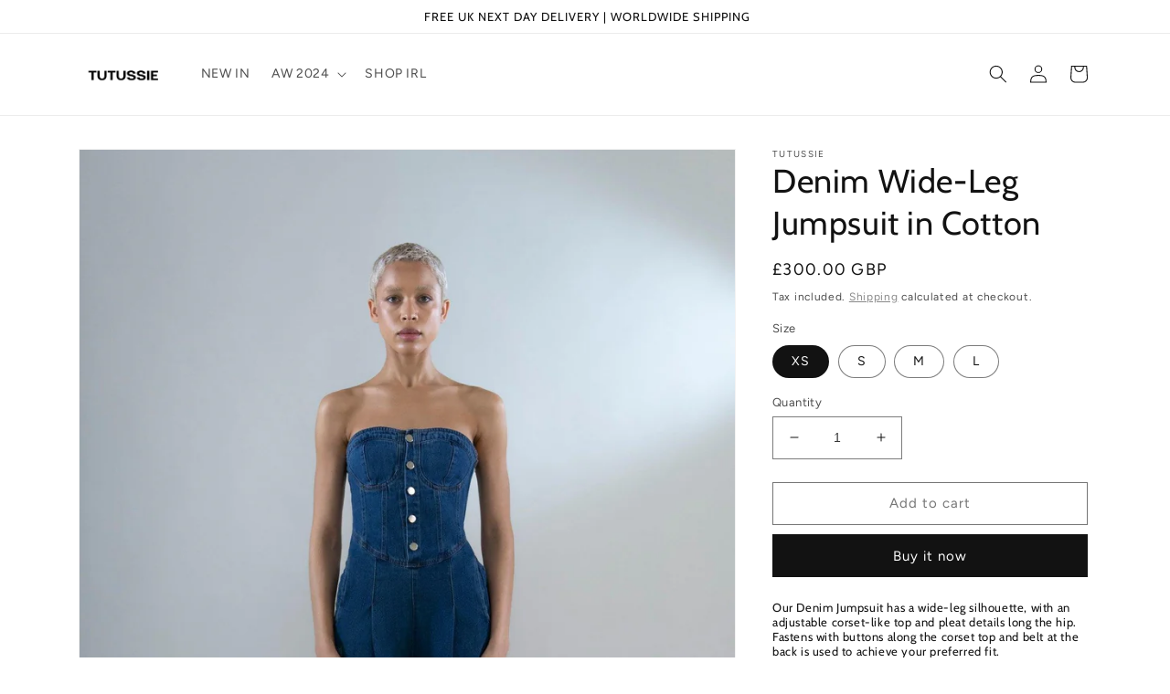

--- FILE ---
content_type: application/javascript
request_url: https://ecommplugins-trustboxsettings.trustpilot.com/tutussie.myshopify.com.js?settings=1673007278114&shop=tutussie.myshopify.com
body_size: 190
content:
const trustpilot_trustbox_settings = {"trustboxes":[],"activeTrustbox":0,"pageUrls":{"landing":"https://tutussie.myshopify.com","category":"https://tutussie.myshopify.com","product":"https://tutussie.myshopify.com/products/alaska-trench-coat-with-fox-fur"}};
dispatchEvent(new CustomEvent('trustpilotTrustboxSettingsLoaded'));